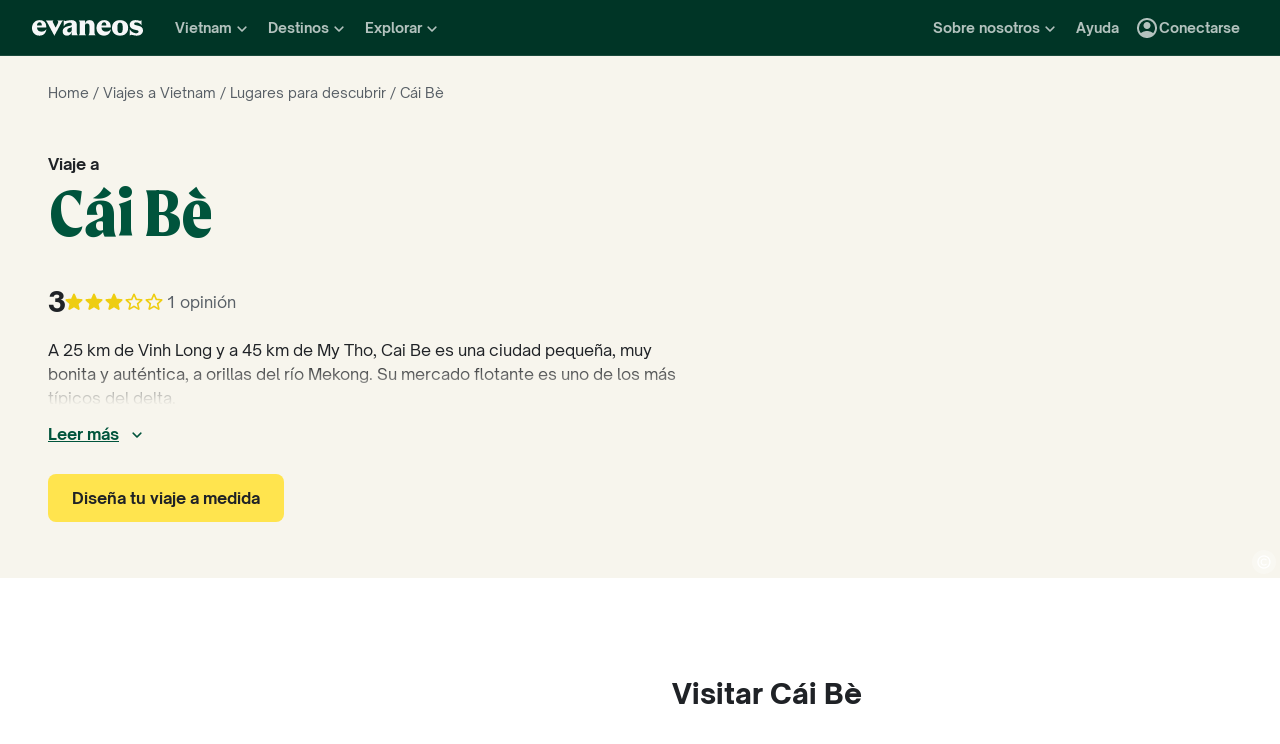

--- FILE ---
content_type: text/css
request_url: https://www.evaneos.es/static/_next/static/css/ba17cd09b7897793.css
body_size: 3132
content:
.Breadcrumb_breadcrumb___DSRQ{margin:0;padding:var(--space-8) 0;color:var(--color-neutral-700)}.Breadcrumb_reversed__kNMz4{color:var(--color-neutral-300)}.Breadcrumb_item__yfSHR{display:inline}.Breadcrumb_item__yfSHR:not(:last-child):after{padding:0 var(--space-4);content:"/"}.Breadcrumb_itemText__XlZZM:hover{text-decoration:underline}.Footer_footer__h_h45{--footer-background-color:var(--color-green-800);padding:var(--space-32) 0 0 0;background-color:var(--footer-background-color);color:var(--color-neutral-0)}.Footer_brand___DPCI{display:flex;justify-content:center;padding:var(--space-40) var(--space-24);background-color:var(--color-beige-100)}.Footer_newsletter__ZPWhE{display:flex;justify-content:center;padding:var(--space-40) var(--space-16);background-color:var(--color-green-700)}.Footer_newsletterWrapper__u_a_e{max-width:848px}.Footer_footerLinks__jmfb0,.Footer_footerLogoGrid__5OZ_s{margin-bottom:var(--space-24)}.FooterBrand_container__5DQN8{--section-margin-x:var(--space-12);display:flex;flex:1 0 0;flex-direction:column;width:100%;max-width:1320px;margin:0 calc(var(--section-margin-x) * -1)}.FooterBrand_section__88yLn{flex:1 1 auto;margin:0 var(--section-margin-x)}.FooterBrand_list__0Ixc2{display:flex;flex-direction:column;padding:var(--space-8)}.FooterBrand_title__RhUUx{padding:var(--space-16) 0;border-bottom:1px solid var(--color-neutral-900)}.FooterBrand_item__wJIFI{flex:1 0 0;padding:var(--space-8) 0;border:none;background:none;color:var(--color-neutral-900);cursor:pointer}.FooterBrand_item__wJIFI:hover{text-decoration:underline}.FooterBrand_imageWrapper__k1QQN{display:none;height:50px;margin-bottom:16px;color:var(--color-green-700)}@media (min-width:576px){.FooterBrand_container__5DQN8{flex-direction:row}}@media (min-width:768px){.FooterBrand_container__5DQN8{flex-direction:column}.FooterBrand_list__0Ixc2{flex-direction:row;justify-content:space-between}.FooterBrand_item__wJIFI{padding:var(--space-16)}.FooterBrand_imageWrapper__k1QQN{display:block}}@media (min-width:1200px){.FooterBrand_container__5DQN8{flex-direction:row}}.FooterLogo_wrapper__tV51b{overflow:hidden}.FooterLogo_footerCopyright__Mxq8v{margin-bottom:var(--space-24);color:var(--color-neutral-100);text-align:right}.FooterLogo_logo__ylNo8{display:block;color:var(--color-beige-100)}.FooterLinks_wrapper__DosP1{display:flex;flex-wrap:wrap;align-items:flex-start;gap:var(--space-32)}.FooterLinks_item__xyJxN{flex:1 1 200px;min-width:200px;padding:0 var(--space-8)}.FooterLinks_communicationContactColumn__eKzsy{display:flex;flex-direction:column;gap:var(--space-32)}.FooterLinkList_linkTitle__fN5rT{display:block;width:100%;margin-bottom:var(--space-16);padding-bottom:var(--space-16);border-bottom:1px solid var(--color-neutral-0)}.FooterLinkList_link__EmvEa{display:block;padding:var(--space-4) 0;color:var(--color-neutral-0);font-weight:var(--font-weight-normal);font-size:var(--font-size-body);line-height:var(--line-height-body);font-family:var(--font-family-primary);text-align:left;cursor:pointer}.FooterLinkList_link__EmvEa,.FooterLinkList_link__EmvEa:focus,.FooterLinkList_link__EmvEa:hover{border:0;background:none}.FooterLinksAbout_paymentLogosWrapper__SHyWh{display:flex;align-items:center;justify-content:left;margin-top:var(--space-4)}.FooterLinksAbout_paymentLogo__NLmsZ{width:60px}.FooterLinksCountries_link__b_w_A{display:flex;align-items:center}.FooterLinksCountries_selectWrapper__LsHo8{margin-top:var(--space-16)}.FooterSocialNetworks_footerSocials__0sXKS{display:flex;flex-wrap:wrap;justify-content:center;height:50px;gap:var(--space-16)}.FooterSocialNetworks_icon__SLWg2{width:var(--space-32);height:var(--space-32)}.FooterSocialNetworks_link__ZLoKe{display:flex;align-items:center;justify-content:center}.RatingNumber_ratingNumber__hnVEP{text-decoration-line:none}.RatingNumber_inverse__eWsJI .RatingNumber_ratingNumber__hnVEP{color:var(--color-text-overlay)}.FooterPartners_wrapper__yJ2hq{display:flex;flex-wrap:wrap;place-content:flex-start space-between;align-items:center;margin:calc(-.5 * var(--space-56)) 0}.FooterPartners_wrapper__yJ2hq .FooterPartners_section__bjt4S{display:flex;flex:1 0 0;align-items:center;justify-content:center;min-width:300px;margin:calc(.5 * var(--space-56)) 0}.FooterPartners_imageWrapper__cltJu+.FooterPartners_imageWrapper__cltJu{margin-left:var(--space-24)}.FooterPartners_sustainability__pAoOM .FooterPartners_imageWrapper__cltJu+.FooterPartners_imageWrapper__cltJu{margin-left:var(--space-4)}.ReviewRating_reviewRating__5zwXx{display:flex;flex-flow:row wrap;align-items:center;color:var(--color-text-main)}.ReviewRating_reviewRating__5zwXx.ReviewRating_inverse__i9Oej{color:var(--color-text-overlay)}.ReviewRating_iconsAndCount__gmx_V{display:flex;align-items:center;gap:var(--space-8)}.ReviewRating_iconsAndCountSingleStar__M5wrw.ReviewRating_iconsAndCountXS__mtkyV,.ReviewRating_iconsAndCount__gmx_V.ReviewRating_iconsAndCountXS__mtkyV{gap:var(--space-4)}.ReviewRating_iconsAndCountSingleStar__M5wrw{flex-wrap:nowrap;gap:var(--space-12)}.ReviewRating_singleStarIconAndRating__6a7rI{display:flex;align-items:center;gap:var(--space-4)}.ReviewRating_alignLeft__fjnth,.ReviewRating_alignLeft__fjnth .ReviewRating_iconsAndCount__gmx_V{justify-content:flex-start}.ReviewRating_alignCenter__BB6p2,.ReviewRating_alignCenter__BB6p2 .ReviewRating_iconsAndCount__gmx_V{justify-content:center}.ReviewRating_alignRight__LSKj0,.ReviewRating_alignRight__LSKj0 .ReviewRating_iconsAndCount__gmx_V{justify-content:flex-end}.ReviewRating_large__OjkbJ{align-items:baseline}.ReadMore_text__UKDrq{--line-clamp:3;--fade-start-distance-from-bottom:calc(2 * var(--line-height-body));--fade-end-distance-from-bottom:calc(0.2 * var(--line-height-body));position:relative;max-height:calc(var(--line-clamp) * var(--line-height-body));overflow:hidden;-webkit-mask-image:linear-gradient(180deg,#000 calc(100% - var(--fade-start-distance-from-bottom)),transparent calc(100% - var(--fade-end-distance-from-bottom)),transparent);mask-image:linear-gradient(180deg,#000 calc(100% - var(--fade-start-distance-from-bottom)),transparent calc(100% - var(--fade-end-distance-from-bottom)),transparent);-webkit-mask-size:100% 100%;mask-size:100% 100%;transition:max-height .2s ease-in-out,-webkit-mask-size .2s ease-in-out;transition:max-height .2s ease-in-out,mask-size .2s ease-in-out;transition:max-height .2s ease-in-out,mask-size .2s ease-in-out,-webkit-mask-size .2s ease-in-out}.ReadMore_text__UKDrq.ReadMore_isOpen__HhvEx{-webkit-mask-size:100% calc(100% + var(--fade-start-distance-from-bottom));mask-size:100% calc(100% + var(--fade-start-distance-from-bottom))}.ReviewsCount_reviewsCount__JI4nm{color:var(--color-text-light)}.ReviewsCount_inverse__u9cZZ .ReviewsCount_reviewsCount__JI4nm{color:var(--color-text-overlay)}.Stars_icon__ygtSY{width:var(--space-24);height:var(--space-24);margin-left:calc(-1 * var(--space-4));color:var(--color-secondary-main)}.Stars_yellow__EdAmL .Stars_icon__ygtSY{color:var(--color-secondary-dark)}.Stars_black__CuNwb .Stars_icon__ygtSY{color:var(--color-text-main)}.Stars_icons__BpVMK{display:flex;align-items:center}.Stars_iconSmall__jjOW1,.Stars_iconXS__3O_cs{width:var(--space-16);height:var(--space-16);margin-left:calc(-1 * var(--space-2))}.Stars_iconLarge__zfmik{width:var(--space-32);height:var(--space-32)}.WishListButton_wishListed__klMFO .WishListButton_icon__hxJwU{animation-duration:.5s;animation-name:WishListButton_bounce-heart-wishlist__zXSpR;transition:transform .5s}.WishListButton_iconBorderPath__kevBS{fill:currentColor}.WishListButton_iconInnerAreaPath__tS3fN,.WishListButton_wishListed__klMFO .WishListButton_iconBorderPath__kevBS{fill:transparent}.WishListButton_wishListed__klMFO .WishListButton_iconInnerAreaPath__tS3fN{fill:var(--color-custom-brand-red)}@keyframes WishListButton_bounce-heart-wishlist__zXSpR{0%{transform:scale(1)}50%{transform:scale(1.3)}to{transform:scale(1)}}.ActivityTypesList_list__dJk5n{--line-clamp:2;display:block;display:-webkit-box;-webkit-line-clamp:var(--line-clamp);-webkit-box-orient:vertical;overflow:hidden;text-overflow:ellipsis}.ActivityTypesList_item__ujjd_{display:inline}.ActivityTypesList_item__ujjd_+.ActivityTypesList_item__ujjd_:before{display:inline-block;width:4px;height:4px;margin-right:8px;margin-left:8px;border-radius:50%;background-color:currentColor;content:"";vertical-align:middle}.Tooltip_content__VIxZU{padding:var(--space-4) var(--space-16);border:1px solid var(--color-deprecated-ink);border-radius:8px;background-color:var(--color-deprecated-ink);color:var(--color-deprecated-white);font-size:var(--font-size-xs);line-height:var(--line-height-xs)}.Tooltip_arrow__p48Oc{fill:var(--color-deprecated-ink)}.HtmlContent_content__RY5p6{font-size:var(--font-size-body);line-height:var(--line-height-body);white-space:pre-line}.HtmlContent_content__RY5p6 p{margin-bottom:var(--line-height-body)}.HtmlContent_content__RY5p6 h2{margin:0 0 var(--space-8) 0;font-weight:var(--font-weight-extra-bold);font-size:var(--font-size-m);line-height:var(--line-height-m)}.HtmlContent_content__RY5p6 h3{margin:0;font-weight:var(--font-weight-bold);font-size:var(--font-size-body);line-height:var(--line-height-body)}.HtmlContent_content__RY5p6 a{padding:0;border:0;background-color:transparent;font-weight:var(--font-weight-bold);text-decoration:underline;cursor:pointer}.HtmlContent_content__RY5p6 a:hover{text-decoration:none}.HtmlContent_content__RY5p6 ol,.HtmlContent_content__RY5p6 ul{margin-bottom:var(--line-height-body);list-style-position:inside}.HtmlContent_content__RY5p6 ul{list-style-type:disc}.HtmlContent_content__RY5p6 ol{list-style-type:decimal}.HtmlContent_content__RY5p6 img{display:block;width:100%;height:auto}.HtmlContent_content__RY5p6 .image-wrapper{display:block;position:relative}.HtmlContent_content__RY5p6 .copyright{z-index:30;position:absolute;right:var(--space-4);bottom:var(--space-4)}.HtmlContent_content__RY5p6 .copyright__symbol{display:flex;align-items:center;justify-content:center;width:var(--font-size-m);height:var(--font-size-m);border-radius:50%;background-color:var(--color-deprecated-white-alpha-30);color:var(--color-neutral-0);cursor:pointer}.HtmlContent_content__RY5p6 .copyright__author{display:none;z-index:1;position:absolute;right:-2px;bottom:-2px;padding:var(--space-8) var(--space-16);border-radius:3px;background-color:var(--color-deprecated-white);box-shadow:6px 6px 7px 0 var(--color-deprecated-black-alpha-30);color:var(--color-deprecated-ink);white-space:nowrap;cursor:default}.HtmlContent_content__RY5p6 .copyright:hover .copyright__author{display:inherit}.HtmlContent_content__RY5p6 :last-child{margin-bottom:0}.PointsOfInterestList_list__wNE_P{--line-clamp:2;display:block;display:-webkit-box;-webkit-line-clamp:var(--line-clamp);-webkit-box-orient:vertical;overflow:hidden;text-overflow:ellipsis}.PointsOfInterestList_item___JWtn{display:inline}.PointsOfInterestList_item___JWtn+.PointsOfInterestList_item___JWtn:before{display:inline-block;width:4px;height:4px;margin-right:8px;margin-left:8px;border-radius:50%;background-color:currentColor;content:"";vertical-align:middle}.TagList_tagList__38A0G{display:flex;flex-wrap:wrap;gap:var(--space-8)}.TagList_tag___HgIP{display:flex;align-items:center;padding:var(--space-4) var(--space-12);border-radius:var(--space-40);background-color:var(--color-neutral-200);color:var(--color-text-light)}.TagList_tag___HgIP.TagList_blue__74G0g{background-color:var(--color-blue-family-200);color:var(--color-blue-family-700)}.TagList_tag___HgIP.TagList_green__vlYo2{background-color:var(--color-green-100);color:var(--color-green-600)}.TagList_tag___HgIP.TagList_beige__llw2y{background-color:var(--color-beige-200);color:var(--color-beige-800)}.TagList_tag___HgIP.TagList_community__pDRQP{background-color:var(--color-custom-community-orange-main);color:var(--color-text-overlay)}.Carousel_carousel__K4IVk{position:relative}.Carousel_overflowContainer__ABhwU{overflow:hidden}.Carousel_translateContainer__NyJTO{flex-wrap:nowrap;transform:translateX(0);transition:transform .5s ease-out}.Carousel_slide__sswri{position:relative}.Carousel_carouselFullHeight__lPrcH,.Carousel_carouselFullHeight__lPrcH .Carousel_overflowContainer__ABhwU,.Carousel_carouselFullHeight__lPrcH .Carousel_slide__sswri,.Carousel_carouselFullHeight__lPrcH .Carousel_translateContainer__NyJTO{height:100%}.Carousel_navButton__blm4M{z-index:10;position:absolute;top:50%;transform:translateY(-50%)}.Carousel_navLeftButtonInside__fbWT6{left:var(--space-8)}.Carousel_navRightButtonInside__rLS7k{right:var(--space-8)}.Carousel_navLeftButtonOverlap__CPzXl{left:0;transform:translate(-50%,-50%)}.Carousel_navRightButtonOverlap__HEEs0{right:0;transform:translate(50%,-50%)}.Carousel_dots__odgLi{display:flex;position:absolute;bottom:var(--space-16);left:50%;flex-flow:row nowrap;gap:var(--space-8);transform:translateX(-50%)}.Carousel_dot__umfH9{width:8px;height:8px;border-radius:50%;background-color:var(--color-green-200)}.Carousel_selectedDot__XeRDX{background-color:var(--color-neutral-0)}@media (max-width:374.98px){.Carousel_slideLarge__OK6PK{width:calc(260px + var(--grid-gutter-x))}}@media (min-width:375px) and (max-width:575.98px){.Carousel_slideLarge__OK6PK{width:calc(300px + var(--grid-gutter-x))}}@media (max-width:575.98px){.Carousel_carousel__K4IVk{margin-right:calc(var(--grid-gutter-x) * -1);margin-left:calc(var(--grid-gutter-x) * -1)}.Carousel_slide__sswri{scroll-snap-align:center}.Carousel_slideMedium__yNF3r{width:calc(220px + var(--grid-gutter-x))}.Carousel_slideFull__CGuqv{width:100%}.Carousel_translateContainer__NyJTO::-webkit-scrollbar{display:none}.Carousel_translateContainer__NyJTO{padding-right:var(--grid-gutter-x);padding-left:var(--grid-gutter-x);overflow:auto hidden;scroll-snap-type:x mandatory;-ms-overflow-style:none;transform:translateX(0)!important;scrollbar-width:none}}.ItineraryCard_card__yIpG3{display:flex;position:relative;flex-direction:column;width:100%;height:100%;overflow:hidden;border:1px solid var(--color-neutral-200);border-radius:8px;cursor:pointer}.ItineraryCard_coverWrapper__5ffoj:before{display:flex;z-index:1;position:absolute;top:0;left:0;align-items:center;justify-content:center;width:100%;height:100%;background-color:var(--color-deprecated-img-hover);content:"";opacity:0;transition:opacity .3s ease-in-out}.ItineraryCard_card__yIpG3:hover .ItineraryCard_coverWrapper__5ffoj:before{opacity:1}.ItineraryCard_coverImage__muBuj{-o-object-fit:cover;object-fit:cover;-o-object-position:center;object-position:center}.ItineraryCard_destinationName__Ry0n1{margin-bottom:var(--space-4)}.ItineraryCard_body__yghRq{display:flex;flex-grow:1;flex-direction:column;justify-content:space-between;width:100%;padding:var(--space-16)}.ItineraryCard_bodyChild__p4nry{margin-bottom:var(--space-16)}.ItineraryCard_bodyChild__p4nry:last-child{margin-bottom:0}.ItineraryCard_wishButtonContainer__tQOLR{z-index:2;position:absolute;top:var(--space-16);right:var(--space-16)}.ItineraryCard_title__9ZNKE{--line-clamp:2;display:-webkit-box;-webkit-box-orient:vertical;-webkit-line-clamp:var(--line-clamp);line-clamp:var(--line-clamp);max-width:100%;min-height:calc(var(--line-height-body) * var(--line-clamp));max-height:calc(var(--line-height-body) * var(--line-clamp));margin-bottom:var(--space-12);overflow:hidden;color:var(--color-neutral-900);line-height:var(--line-height-body);text-overflow:ellipsis}.ItineraryCard_titleLink__vSyCd:before{z-index:1;position:absolute;inset:0;content:""}.ItineraryCard_detailsContainer__S9qow{display:flex;flex-wrap:wrap;align-items:center}.ItineraryCard_pointsOfInterestWrapper__6xciD{display:flex;align-items:end;height:100%}.ItineraryCard_pointsOfInterest__wX1w1{min-height:calc(var(--line-height-xxs) * var(--line-clamp));color:var(--color-deprecated-ink-light)}.ItineraryCard_activityTypesWrapper__P2k9q{display:flex;align-items:end;height:100%}.ItineraryCard_activityTypes__q1fpj{min-height:calc(var(--line-height-xxs) * var(--line-clamp));color:var(--color-deprecated-ink-light)}.ItineraryCard_agency__xuKgJ{display:flex;align-items:center}.ItineraryCard_agencyPictureWrapper__IU6Ll{position:relative;flex-shrink:0;width:64px;height:64px;margin-right:var(--space-12)}.ItineraryCard_tagList__QHJ2F{z-index:1;position:relative;margin-top:var(--space-12)}.ItineraryCard_tagTooltip__jVUDf{max-width:320px}
/*# sourceMappingURL=ba17cd09b7897793.css.map*/

--- FILE ---
content_type: application/javascript
request_url: https://www.evaneos.es/static/_next/static/chunks/2515-0b06e881edadea3f.js
body_size: 2654
content:
(self.webpackChunk_N_E=self.webpackChunk_N_E||[]).push([[2515],{11528:(e,t,a)=>{"use strict";a.d(t,{_:()=>n});var i=a(42971),r=a(82073),l=a(50614);function n({author:e,locale:t,currentSite:a}){let n=(0,r.Jv)("author",t,{authorId:e.id,authorSlug:e.slug},!0),c={"@type":"ImageObject",url:(0,l.$Z)(e.picture,800,450),caption:e.picture.legend,width:{"@type":"QuantitativeValue",value:800},height:{"@type":"QuantitativeValue",value:450}};return{"@context":"https://schema.org","@type":"Person",name:`${e.firstName} ${e.lastName}`,givenName:e.firstName,familyName:e.lastName,jobTitle:e.role,description:(0,i.G)(e.description),image:c,url:n,worksFor:{"@type":"Organization",name:a.organisation.name,url:a.organisation.url},sameAs:[e.linkedinUrl?e.linkedinUrl:null,e.instagramUrl?e.instagramUrl:null].filter(Boolean)}}},20993:e=>{e.exports={title:"DestinationArticlesCarouselSection_title__zLT_U",carousel:"DestinationArticlesCarouselSection_carousel__m_opZ",buttonContainer:"DestinationArticlesCarouselSection_buttonContainer__5SZGi"}},26239:e=>{e.exports={container:"ArticleAuthorWithDate_container__atALR"}},37767:(e,t,a)=>{"use strict";a.d(t,{N:()=>j});var i=a(37876),r=a(37328),l=a(91),n=a(98268),c=a(70525),s=a(73068),o=a(37420),u=a.n(o),d=a(54587),m=a.n(d),g=a(14232),_=a(4642),h=a(94735),p=a(56438),v=a(84991),C=a(80441),y=a.n(C);function N({title:e,summary:t,articleUrl:a,onClick:r,image:l,ctaLabel:n}){let c=(0,g.useMemo)(()=>(0,h.V)(t),[t]);return(0,i.jsxs)("div",{className:y().card,children:[(0,i.jsx)(v.w,{ratio:N.PICTURE_RATIO,className:y().cover,children:(0,i.jsx)(m(),{...l,fill:!0,alt:l.alt,className:"imageCover"})}),(0,i.jsxs)("div",{className:y().cardBody,children:[(0,i.jsxs)("div",{className:y().cardBodyContent,children:[(0,i.jsx)("a",{href:a,onClick:e=>{r&&r(e)},className:y().title,children:e}),(0,i.jsx)("div",{className:y().summaryWrapper,children:(0,i.jsx)("div",{className:y().summary,children:(0,i.jsx)(_.P,{htmlContent:c})})})]}),(0,i.jsxs)("div",{className:u()(y().cta,"font-body-bold"),children:[n," ",(0,i.jsx)(p.h,{className:y().ctaIcon})]})]})]})}N.PICTURE_RATIO=v.i["3/1"];var A=a(29416),x=a(50614);function f({article:e,image:t,trackingInformation:a}){let{formatMessage:n}=(0,r.A)(),{generatePath:c}=(0,A.y)(),{trackEvent:s}=(0,l.GV)(),o=c("general_inspiration"===e.type?"destination_inspiration_article":"destination_practical_information_article",{destinationSlug:e.destination.slug,articleDocumentId:e.documentId,articleSlug:e.slug});return(0,i.jsx)(N,{title:e.title,summary:e.summary,articleUrl:o,onClick:()=>{s((t,i)=>{t.destinationArticleClicked({...i,article_type:e.type,destination_id:e.destination.id,destination_slug:e.destination.slug,...a.click})})},image:{...t,alt:"",src:e.coverPicture?e.coverPicture.id:e.destination.coverPicture.id,loader:(0,x.PT)({aspectRatio:N.PICTURE_RATIO})},ctaLabel:n({id:"global.cta.continueReading"})})}var T=a(20993),b=a.n(T);function j({destination:e,articles:t,title:a}){let{formatMessage:o}=(0,r.A)(),{generatePath:u}=(0,A.y)(),{trackEvent:d}=(0,l.GV)(),m=(0,s.gU)(),g="articles",_={as:"div",children:o({id:"global.articleSection.title"}),...a,scale:"primary-l-extra-bold",className:b().title};return(0,i.jsxs)(i.Fragment,{children:[(0,i.jsx)(c.o,{..._}),(0,i.jsx)(s.FN,{...m,className:b().carousel,slidesSize:"large",slidesVisibleRules:{sm:2,md:2,lg:3,xl:3,xxl:4},trackingInformation:{navClick:{block:g}},children:t.map((e,t)=>(0,i.jsx)(f,{article:e,image:{sizes:"300px"},trackingInformation:{click:{block:g,card_number:t+1}}},e.documentId))}),(0,i.jsx)("div",{className:b().buttonContainer,children:(0,i.jsx)(n.$,{priority:"secondary",href:u("destination_article_list",{destinationSlug:e.slug}),onClick:()=>{d((a,i)=>{a.destinationArticleListClicked({...i,block:g,destination_id:e.id,destination_slug:e.slug,article_type:"general_inspiration"===t[0].type?"general_inspiration":"general_practical"})})},children:o({id:"global.cta.seeAllArticles"})})})]})}},39068:(e,t,a)=>{"use strict";a.d(t,{C:()=>d});var i=a(37876),r=a(37420),l=a.n(r),n=a(37328),c=a(29416),s=a(60923),o=a(26239),u=a.n(o);function d({author:e,date:t,className:a}){var r,o;let{formatMessage:d}=(0,n.A)(),{generatePath:m}=(0,c.y)(),g=t?(0,s.V8)(new Date(t)):null;return(0,i.jsxs)("div",{className:l()(u().container,a),children:[(0,i.jsx)("div",{children:d({id:"page.author.byAuthor"},{authorFirstName:e.firstName,authorLastName:e.lastName,a:t=>(0,i.jsx)("a",{className:"link",href:m("author",{authorId:e.id,authorSlug:e.slug}),children:t})})}),g?(0,i.jsxs)(i.Fragment,{children:[(0,i.jsx)("div",{children:"\xb7"}),(0,i.jsx)("time",{dateTime:g.toISOString(),children:`${10>(r=g).getDate()?`0${r.getDate()}`:r.getDate()}/${(o=g).getMonth()+1<10?`0${o.getMonth()+1}`:o.getMonth()+1}/${g.getFullYear()}`})]}):null]})}},42971:(e,t,a)=>{"use strict";a.d(t,{G:()=>l});let i={"&nbsp;":"\xa0","&semi;":";","&colon;":":","&period":".","&comma;":",","&sol;":"/","&par;":"(","&rpar;":")","&equals;":"=","&lt;":"<","&gt;":">","&les;":"≤","&LessSlantEqual;":"≤","&leqslant;":"≤","&ges;":"≥","&GreaterSlantEqual;":"≥","&geqslant;":"≥","&amp;":"&","&quot;":'"',"&#39;":"'","&apos;":"'","&num;":"#","&cent;":"\xa2","&pound;":"\xa3","&yen;":"\xa5","&euro;":"€","&copy;":"\xa9","&reg;":"\xae","&sect;":"\xa7","&deg;":"\xb0","&plusmn;":"\xb1","&para;":"\xb6","&tdot;":" ⃛","&TripleDot;":" ⃛","&middot;":"\xb7","&raquo;":"\xbb","&laquo;":"\xab","&ndash;":"–","&mdash;":"—","&lsquo;":"‘","&rsquo;":"’","&ldquo;":"“","&rdquo;":"”","&hellip;":"…","&iexcl;":"\xa1","&iquest;":"\xbf","&times;":"\xd7","&div;":"\xf7","&divide;":"\xf7","&cross;":"✗","&check;":"✓","&checkmark;":"✓","&frac14;":"\xbc","&frac12;":"\xbd","&frac34;":"\xbe","&sup2;":"\xb2","&sup3;":"\xb3","&NewLine;":"\n","&Tab;":"	","&agrave;":"\xe0","&aacute;":"\xe1","&acirc;":"\xe2","&atilde;":"\xe3","&auml;":"\xe4","&aring;":"\xe5","&aelig;":"\xe6","&ccedil;":"\xe7","&egrave;":"\xe8","&eacute;":"\xe9","&ecirc;":"\xea","&euml;":"\xeb","&igrave;":"\xec","&iacute;":"\xed","&icirc;":"\xee","&iuml;":"\xef","&eth;":"\xf0","&ntilde;":"\xf1","&ograve;":"\xf2","&oacute;":"\xf3","&ocirc;":"\xf4","&otilde;":"\xf5","&ouml;":"\xf6","&oslash;":"\xf8","&ugrave;":"\xf9","&uacute;":"\xfa","&ucirc;":"\xfb","&uuml;":"\xfc","&yacute;":"\xfd","&thorn;":"\xfe","&yuml;":"\xff","&Agrave;":"\xc0","&Aacute;":"\xc1","&Acirc;":"\xc2","&Atilde;":"\xc3","&Auml;":"\xc4","&Aring;":"\xc5","&AElig;":"\xc6","&Ccedil;":"\xc7","&Egrave;":"\xc8","&Eacute;":"\xc9","&Ecirc;":"\xca","&Euml;":"\xcb","&Igrave;":"\xcc","&Iacute;":"\xcd","&Icirc;":"\xce","&Iuml;":"\xcf","&ETH;":"\xd0","&Ntilde;":"\xd1","&Ograve;":"\xd2","&Oacute;":"\xd3","&Ocirc;":"\xd4","&Otilde;":"\xd5","&Ouml;":"\xd6","&Oslash;":"\xd8","&Ugrave;":"\xd9","&Uacute;":"\xda","&Ucirc;":"\xdb","&Uuml;":"\xdc","&Yacute;":"\xdd","&THORN;":"\xde","&szlig;":"\xdf","&micro;":"\xb5","&macr;":"\xaf","&acute;":"\xb4","&cedil;":"\xb8","&uml;":"\xa8","&not;":"\xac","&shy;":"\xad","&ordf;":"\xaa","&ordm;":"\xba"};var r=a(94735);function l(e){let t=e.replace(/<br\s*\/?>/gi,"\n");return t=(t=(t=t.replace(/<\/(p|div|section|article|header|footer|ul|ol|li|h1|h2|h3|h4|h5|h6)>/gi," ")).replace(/ {2,}/g," ")).replace(/&[a-zA-Z0-9#]+;/g,e=>i[e]||e),(t=(0,r.V)(t)).trim()}},60923:(e,t,a)=>{"use strict";function i(e){return!!e.match(/^\d{4}-\d{2}-\d{2}$/)&&new Date(e)instanceof Date}function r(e){let t=e.getFullYear(),a=(e.getMonth()+1).toString().padStart(2,"0"),i=e.getDate().toString().padStart(2,"0");return`${t}-${a}-${i}`}function l(e){return new Date(e.getUTCFullYear(),e.getUTCMonth(),e.getUTCDate(),e.getUTCHours(),e.getUTCMinutes(),e.getUTCSeconds())}function n(e){let[t,a,i]=e.split("/");return new Date(Number(i),Number(a)-1,Number(t))}a.d(t,{$T:()=>r,NZ:()=>n,V8:()=>l,_6:()=>i})},80441:e=>{e.exports={card:"TravelGuideArticleCard_card__8uu0z",cover:"TravelGuideArticleCard_cover__1ctss",cardBody:"TravelGuideArticleCard_cardBody__qHRoi",cardBodyContent:"TravelGuideArticleCard_cardBodyContent__PirSX",title:"TravelGuideArticleCard_title__fJ0_M",summaryWrapper:"TravelGuideArticleCard_summaryWrapper___DY5M",summary:"TravelGuideArticleCard_summary__btw7E",cta:"TravelGuideArticleCard_cta__COve_",ctaIcon:"TravelGuideArticleCard_ctaIcon__BV__B"}},94735:(e,t,a)=>{"use strict";function i(e){return e.replace(/(<([^>]+)>)/gi,"")}a.d(t,{V:()=>i})}}]);
//# sourceMappingURL=2515-0b06e881edadea3f.js.map

--- FILE ---
content_type: application/javascript
request_url: https://www.evaneos.es/static/_next/static/Z9pppeXdhqRNZN0Wgwy1w/_buildManifest.js
body_size: 5296
content:
self.__BUILD_MANIFEST=function(e,t,a,s,i,n,o,u,r,c,d,l,p,h,v,y,g,S,f,b,m,k,I,j,w,z,x,D,_,q,B,F,O,A,E,L,M,N,T,U,C,H,R,P,G,J,K,Q,V,W,X,Y,Z,$,ee,et,ea,es,ei,en,eo,eu,er,ec,ed,el,ep,eh,ev,ey,eg,eS,ef,eb,em,ek,eI,ej,ew,ez,ex,eD,e_,eq,eB,eF,eO,eA,eE,eL,eM,eN,eT,eU,eC,eH,eR,eP,eG,eJ,eK,eQ,eV,eW,eX,eY,eZ,e$,e0,e1,e9,e4,e2,e5,e6,e7,e3,e8,te,tt,ta,ts,ti,tn,to,tu,tr,tc,td,tl,tp,th,tv){return{__rewrites:{afterFiles:[],beforeFiles:[{has:Y,source:"/static//_next/:path+",destination:"/_next/:path+"},{has:[{type:e,value:o}],source:f,destination:t},{has:[{type:e,value:u}],source:f,destination:t},{has:[{type:e,value:d}],source:f,destination:t},{has:[{type:e,value:l}],source:f,destination:t},{has:[{type:e,value:p}],source:f,destination:t},{has:[{type:e,value:r}],source:f,destination:t},{has:[{type:e,value:i}],source:f,destination:t},{has:[{type:e,value:n}],source:f,destination:t},{has:[{type:e,value:c}],source:f,destination:t},{has:[{type:e,value:o}],source:b,destination:t},{has:[{type:e,value:u}],source:b,destination:t},{has:[{type:e,value:d}],source:b,destination:t},{has:[{type:e,value:l}],source:b,destination:t},{has:[{type:e,value:p}],source:b,destination:t},{has:[{type:e,value:r}],source:b,destination:t},{has:[{type:e,value:i}],source:b,destination:t},{has:[{type:e,value:n}],source:b,destination:t},{has:[{type:e,value:c}],source:b,destination:t},{has:[{type:e,value:o}],source:m,destination:t},{has:[{type:e,value:u}],source:m,destination:t},{has:[{type:e,value:d}],source:m,destination:t},{has:[{type:e,value:l}],source:m,destination:t},{has:[{type:e,value:p}],source:m,destination:t},{has:[{type:e,value:r}],source:m,destination:t},{has:[{type:e,value:i}],source:m,destination:t},{has:[{type:e,value:n}],source:m,destination:t},{has:[{type:e,value:c}],source:m,destination:t},{has:[{type:e,value:o}],source:k,destination:t},{has:[{type:e,value:u}],source:k,destination:t},{has:[{type:e,value:d}],source:k,destination:t},{has:[{type:e,value:l}],source:k,destination:t},{has:[{type:e,value:p}],source:k,destination:t},{has:[{type:e,value:r}],source:k,destination:t},{has:[{type:e,value:i}],source:k,destination:t},{has:[{type:e,value:n}],source:k,destination:t},{has:[{type:e,value:c}],source:k,destination:t},{has:[{type:e,value:o}],source:I,destination:t},{has:[{type:e,value:u}],source:I,destination:t},{has:[{type:e,value:d}],source:I,destination:t},{has:[{type:e,value:l}],source:I,destination:t},{has:[{type:e,value:p}],source:I,destination:t},{has:[{type:e,value:r}],source:I,destination:t},{has:[{type:e,value:i}],source:I,destination:t},{has:[{type:e,value:n}],source:I,destination:t},{has:[{type:e,value:c}],source:I,destination:t},{has:[{type:e,value:o}],source:j,destination:t},{has:[{type:e,value:u}],source:j,destination:t},{has:[{type:e,value:d}],source:j,destination:t},{has:[{type:e,value:l}],source:j,destination:t},{has:[{type:e,value:p}],source:j,destination:t},{has:[{type:e,value:r}],source:j,destination:t},{has:[{type:e,value:i}],source:j,destination:t},{has:[{type:e,value:n}],source:j,destination:t},{has:[{type:e,value:c}],source:j,destination:t},{has:Y,source:eT,destination:t},{has:Y,source:"/destination/:destinationSlug/",destination:t},{has:[{type:e,value:o}],source:w,destination:t},{has:[{type:e,value:u}],source:w,destination:t},{has:[{type:e,value:d}],source:w,destination:t},{has:[{type:e,value:l}],source:w,destination:t},{has:[{type:e,value:p}],source:w,destination:t},{has:[{type:e,value:r}],source:w,destination:t},{has:[{type:e,value:i}],source:w,destination:t},{has:[{type:e,value:n}],source:w,destination:t},{has:[{type:e,value:c}],source:w,destination:t},{has:[{type:e,value:o}],source:z,destination:t},{has:[{type:e,value:u}],source:z,destination:t},{has:[{type:e,value:d}],source:z,destination:t},{has:[{type:e,value:l}],source:z,destination:t},{has:[{type:e,value:p}],source:z,destination:t},{has:[{type:e,value:r}],source:z,destination:t},{has:[{type:e,value:i}],source:z,destination:t},{has:[{type:e,value:n}],source:z,destination:t},{has:[{type:e,value:c}],source:z,destination:t},{has:[{type:e,value:o}],source:x,destination:t},{has:[{type:e,value:u}],source:x,destination:t},{has:[{type:e,value:d}],source:x,destination:t},{has:[{type:e,value:l}],source:x,destination:t},{has:[{type:e,value:p}],source:x,destination:t},{has:[{type:e,value:r}],source:x,destination:t},{has:[{type:e,value:i}],source:x,destination:t},{has:[{type:e,value:n}],source:x,destination:t},{has:[{type:e,value:c}],source:x,destination:t},{has:[{type:e,value:o}],source:D,destination:t},{has:[{type:e,value:u}],source:D,destination:t},{has:[{type:e,value:d}],source:D,destination:t},{has:[{type:e,value:l}],source:D,destination:t},{has:[{type:e,value:p}],source:D,destination:t},{has:[{type:e,value:r}],source:D,destination:t},{has:[{type:e,value:i}],source:D,destination:t},{has:[{type:e,value:n}],source:D,destination:t},{has:[{type:e,value:c}],source:D,destination:t},{has:[{type:e,value:o}],source:_,destination:t},{has:[{type:e,value:u}],source:_,destination:t},{has:[{type:e,value:d}],source:_,destination:t},{has:[{type:e,value:l}],source:_,destination:t},{has:[{type:e,value:p}],source:_,destination:t},{has:[{type:e,value:r}],source:_,destination:t},{has:[{type:e,value:i}],source:_,destination:t},{has:[{type:e,value:n}],source:_,destination:t},{has:[{type:e,value:c}],source:_,destination:t},{has:[{type:e,value:o}],source:q,destination:t},{has:[{type:e,value:u}],source:q,destination:t},{has:[{type:e,value:d}],source:q,destination:t},{has:[{type:e,value:l}],source:q,destination:t},{has:[{type:e,value:p}],source:q,destination:t},{has:[{type:e,value:r}],source:q,destination:t},{has:[{type:e,value:i}],source:q,destination:t},{has:[{type:e,value:n}],source:q,destination:t},{has:[{type:e,value:c}],source:q,destination:t},{has:[{type:e,value:o}],source:B,destination:t},{has:[{type:e,value:u}],source:B,destination:t},{has:[{type:e,value:d}],source:B,destination:t},{has:[{type:e,value:l}],source:B,destination:t},{has:[{type:e,value:p}],source:B,destination:t},{has:[{type:e,value:r}],source:B,destination:t},{has:[{type:e,value:i}],source:B,destination:t},{has:[{type:e,value:n}],source:B,destination:t},{has:[{type:e,value:c}],source:B,destination:t},{has:[{type:e,value:o}],source:F,destination:t},{has:[{type:e,value:u}],source:F,destination:t},{has:[{type:e,value:d}],source:F,destination:t},{has:[{type:e,value:l}],source:F,destination:t},{has:[{type:e,value:p}],source:F,destination:t},{has:[{type:e,value:r}],source:F,destination:t},{has:[{type:e,value:i}],source:F,destination:t},{has:[{type:e,value:n}],source:F,destination:t},{has:[{type:e,value:c}],source:F,destination:t},{has:[{type:e,value:o}],source:O,destination:t},{has:[{type:e,value:u}],source:O,destination:t},{has:[{type:e,value:d}],source:O,destination:t},{has:[{type:e,value:l}],source:O,destination:t},{has:[{type:e,value:p}],source:O,destination:t},{has:[{type:e,value:r}],source:O,destination:t},{has:[{type:e,value:i}],source:O,destination:t},{has:[{type:e,value:n}],source:O,destination:t},{has:[{type:e,value:c}],source:O,destination:t},{has:[{type:e,value:o}],source:A,destination:t},{has:[{type:e,value:u}],source:A,destination:t},{has:[{type:e,value:d}],source:A,destination:t},{has:[{type:e,value:l}],source:A,destination:t},{has:[{type:e,value:p}],source:A,destination:t},{has:[{type:e,value:r}],source:A,destination:t},{has:[{type:e,value:i}],source:A,destination:t},{has:[{type:e,value:n}],source:A,destination:t},{has:[{type:e,value:c}],source:A,destination:t},{has:[{type:e,value:o}],source:E,destination:t},{has:[{type:e,value:u}],source:E,destination:t},{has:[{type:e,value:d}],source:E,destination:t},{has:[{type:e,value:l}],source:E,destination:t},{has:[{type:e,value:p}],source:E,destination:t},{has:[{type:e,value:r}],source:E,destination:t},{has:[{type:e,value:i}],source:E,destination:t},{has:[{type:e,value:n}],source:E,destination:t},{has:[{type:e,value:c}],source:E,destination:t},{has:Y,source:eU,destination:t},{has:[{type:e,value:o}],source:L,destination:t},{has:[{type:e,value:u}],source:L,destination:t},{has:[{type:e,value:d}],source:L,destination:t},{has:[{type:e,value:l}],source:L,destination:t},{has:[{type:e,value:p}],source:L,destination:t},{has:[{type:e,value:r}],source:L,destination:t},{has:[{type:e,value:i}],source:L,destination:t},{has:[{type:e,value:n}],source:L,destination:t},{has:[{type:e,value:c}],source:L,destination:t},{has:Y,source:eC,destination:t},{has:[{type:e,value:o}],source:M,destination:t},{has:[{type:e,value:u}],source:M,destination:t},{has:[{type:e,value:d}],source:M,destination:t},{has:[{type:e,value:l}],source:M,destination:t},{has:[{type:e,value:p}],source:M,destination:t},{has:[{type:e,value:r}],source:M,destination:t},{has:[{type:e,value:i}],source:M,destination:t},{has:[{type:e,value:n}],source:M,destination:t},{has:[{type:e,value:c}],source:M,destination:t},{has:[{type:e,value:o}],source:N,destination:t},{has:[{type:e,value:u}],source:N,destination:t},{has:[{type:e,value:d}],source:N,destination:t},{has:[{type:e,value:l}],source:N,destination:t},{has:[{type:e,value:p}],source:N,destination:t},{has:[{type:e,value:r}],source:N,destination:t},{has:[{type:e,value:i}],source:N,destination:t},{has:[{type:e,value:n}],source:N,destination:t},{has:[{type:e,value:c}],source:N,destination:t},{has:[{type:e,value:i}],source:eu,destination:t},{has:[{type:e,value:n}],source:eu,destination:t},{has:[{type:e,value:o}],source:T,destination:t},{has:[{type:e,value:u}],source:T,destination:t},{has:[{type:e,value:d}],source:T,destination:t},{has:[{type:e,value:l}],source:T,destination:t},{has:[{type:e,value:p}],source:T,destination:t},{has:[{type:e,value:r}],source:T,destination:t},{has:[{type:e,value:i}],source:T,destination:t},{has:[{type:e,value:n}],source:T,destination:t},{has:[{type:e,value:c}],source:T,destination:t},{has:[{type:e,value:o}],source:U,destination:t},{has:[{type:e,value:u}],source:U,destination:t},{has:[{type:e,value:d}],source:U,destination:t},{has:[{type:e,value:l}],source:U,destination:t},{has:[{type:e,value:p}],source:U,destination:t},{has:[{type:e,value:r}],source:U,destination:t},{has:[{type:e,value:i}],source:U,destination:t},{has:[{type:e,value:n}],source:U,destination:t},{has:[{type:e,value:c}],source:U,destination:t},{has:[{type:e,value:o}],source:C,destination:t},{has:[{type:e,value:u}],source:C,destination:t},{has:[{type:e,value:d}],source:C,destination:t},{has:[{type:e,value:l}],source:C,destination:t},{has:[{type:e,value:p}],source:C,destination:t},{has:[{type:e,value:r}],source:C,destination:t},{has:[{type:e,value:i}],source:C,destination:t},{has:[{type:e,value:n}],source:C,destination:t},{has:[{type:e,value:c}],source:C,destination:t},{has:[{type:e,value:o}],source:H,destination:t},{has:[{type:e,value:u}],source:H,destination:t},{has:[{type:e,value:d}],source:H,destination:t},{has:[{type:e,value:l}],source:H,destination:t},{has:[{type:e,value:p}],source:H,destination:t},{has:[{type:e,value:r}],source:H,destination:t},{has:[{type:e,value:i}],source:H,destination:t},{has:[{type:e,value:n}],source:H,destination:t},{has:[{type:e,value:c}],source:H,destination:t},{has:[{type:e,value:o}],source:R,destination:t},{has:[{type:e,value:u}],source:R,destination:t},{has:[{type:e,value:d}],source:R,destination:t},{has:[{type:e,value:l}],source:R,destination:t},{has:[{type:e,value:p}],source:R,destination:t},{has:[{type:e,value:r}],source:R,destination:t},{has:[{type:e,value:i}],source:R,destination:t},{has:[{type:e,value:n}],source:R,destination:t},{has:[{type:e,value:c}],source:R,destination:t},{has:[{type:e,value:o}],source:P,destination:t},{has:[{type:e,value:u}],source:P,destination:t},{has:[{type:e,value:d}],source:P,destination:t},{has:[{type:e,value:l}],source:P,destination:t},{has:[{type:e,value:p}],source:P,destination:t},{has:[{type:e,value:r}],source:P,destination:t},{has:[{type:e,value:i}],source:P,destination:t},{has:[{type:e,value:n}],source:P,destination:t},{has:[{type:e,value:c}],source:P,destination:t},{has:[{type:e,value:o}],source:G,destination:t},{has:[{type:e,value:u}],source:G,destination:t},{has:[{type:e,value:d}],source:G,destination:t},{has:[{type:e,value:l}],source:G,destination:t},{has:[{type:e,value:p}],source:G,destination:t},{has:[{type:e,value:r}],source:G,destination:t},{has:[{type:e,value:i}],source:G,destination:t},{has:[{type:e,value:n}],source:G,destination:t},{has:[{type:e,value:c}],source:G,destination:t},{has:[{type:e,value:o}],source:J,destination:t},{has:[{type:e,value:u}],source:J,destination:t},{has:[{type:e,value:d}],source:J,destination:t},{has:[{type:e,value:l}],source:J,destination:t},{has:[{type:e,value:p}],source:J,destination:t},{has:[{type:e,value:r}],source:J,destination:t},{has:[{type:e,value:i}],source:J,destination:t},{has:[{type:e,value:n}],source:J,destination:t},{has:[{type:e,value:c}],source:J,destination:t},{has:[{type:e,value:o}],source:K,destination:t},{has:[{type:e,value:u}],source:K,destination:t},{has:[{type:e,value:d}],source:K,destination:t},{has:[{type:e,value:l}],source:K,destination:t},{has:[{type:e,value:p}],source:K,destination:t},{has:[{type:e,value:r}],source:K,destination:t},{has:[{type:e,value:i}],source:K,destination:t},{has:[{type:e,value:n}],source:K,destination:t},{has:[{type:e,value:c}],source:K,destination:t},{has:[{type:e,value:i}],source:Q,destination:t},{has:[{type:e,value:d}],source:Q,destination:t},{has:[{type:e,value:l}],source:Q,destination:t},{has:[{type:e,value:p}],source:Q,destination:t},{has:[{type:e,value:o}],source:Q,destination:t},{has:[{type:e,value:u}],source:Q,destination:t},{has:[{type:e,value:r}],source:Q,destination:t},{has:[{type:e,value:n}],source:Q,destination:t},{has:[{type:e,value:c}],source:Q,destination:t},{has:[{type:e,value:o}],source:X,destination:t},{has:[{type:e,value:u}],source:X,destination:t},{has:[{type:e,value:r}],source:X,destination:t},{has:[{type:e,value:i}],source:X,destination:t},{has:[{type:e,value:n}],source:X,destination:t},{has:[{type:e,value:c}],source:X,destination:t},{has:[{type:e,value:o}],source:et,destination:f},{has:[{type:e,value:u}],source:et,destination:f},{has:[{type:e,value:d}],source:et,destination:f},{has:[{type:e,value:l}],source:et,destination:f},{has:[{type:e,value:p}],source:et,destination:f},{has:[{type:e,value:r}],source:et,destination:f},{has:[{type:e,value:i}],source:et,destination:f},{has:[{type:e,value:n}],source:"/:destinationSlug/regione-:regionSlug/",destination:f},{has:[{type:e,value:c}],source:"/:destinationSlug/regio-:regionSlug/",destination:f},{has:[{type:e,value:o}],source:eH,destination:b},{has:[{type:e,value:u}],source:eH,destination:b},{has:[{type:e,value:d}],source:ep,destination:b},{has:[{type:e,value:l}],source:ep,destination:b},{has:[{type:e,value:p}],source:ep,destination:b},{has:[{type:e,value:r}],source:"/:destinationSlug/viajes/agencias/:agencyId([0-9]+)-:agencySlug([a-z0-9-]+)/",destination:b},{has:[{type:e,value:i}],source:"/:destinationSlug/voyage/agences/:agencyId([0-9]+)-:agencySlug([a-z0-9-]+)/",destination:b},{has:[{type:e,value:n}],source:"/:destinationSlug/viaggio/tour-operator/:agencyId([0-9]+)-:agencySlug([a-z0-9-]+)/",destination:b},{has:[{type:e,value:c}],source:"/:destinationSlug/reizen/reisbureau/:agencyId([0-9]+)-:agencySlug([a-z0-9-]+)/",destination:b},{has:[{type:e,value:o}],source:eR,destination:m},{has:[{type:e,value:u}],source:eR,destination:m},{has:[{type:e,value:d}],source:eh,destination:m},{has:[{type:e,value:l}],source:eh,destination:m},{has:[{type:e,value:p}],source:eh,destination:m},{has:[{type:e,value:r}],source:"/:destinationSlug/viajes/agencias/",destination:m},{has:[{type:e,value:i}],source:"/:destinationSlug/voyage/agences/",destination:m},{has:[{type:e,value:n}],source:"/:destinationSlug/viaggio/tour-operator/",destination:m},{has:[{type:e,value:c}],source:"/:destinationSlug/reizen/reisbureau/",destination:m},{has:[{type:e,value:o}],source:eP,destination:k},{has:[{type:e,value:u}],source:eP,destination:k},{has:[{type:e,value:d}],source:ev,destination:k},{has:[{type:e,value:l}],source:ev,destination:k},{has:[{type:e,value:p}],source:ev,destination:k},{has:[{type:e,value:r}],source:"/la-redaccion/:authorId([0-9]+)-:authorSlug([a-z0-9-]+)/",destination:k},{has:[{type:e,value:i}],source:"/la-redaction/:authorId([0-9]+)-:authorSlug([a-z0-9-]+)/",destination:k},{has:[{type:e,value:n}],source:"/la-redazione/:authorId([0-9]+)-:authorSlug([a-z0-9-]+)/",destination:k},{has:[{type:e,value:c}],source:"/de-redactie/:authorId([0-9]+)-:authorSlug([a-z0-9-]+)/",destination:k},{has:[{type:e,value:o}],source:eG,destination:I},{has:[{type:e,value:u}],source:eG,destination:I},{has:[{type:e,value:d}],source:ey,destination:I},{has:[{type:e,value:l}],source:ey,destination:I},{has:[{type:e,value:p}],source:ey,destination:I},{has:[{type:e,value:r}],source:"/la-redaccion/",destination:I},{has:[{type:e,value:i}],source:"/la-redaction/",destination:I},{has:[{type:e,value:n}],source:"/la-redazione/",destination:I},{has:[{type:e,value:c}],source:"/de-redactie/",destination:I},{has:[{type:e,value:o}],source:eJ,destination:j},{has:[{type:e,value:u}],source:eJ,destination:j},{has:[{type:e,value:d}],source:eg,destination:j},{has:[{type:e,value:l}],source:eg,destination:j},{has:[{type:e,value:p}],source:eg,destination:j},{has:[{type:e,value:r}],source:"/impacto/:slug/",destination:j},{has:[{type:e,value:i}],source:"/impact/:slug/",destination:j},{has:[{type:e,value:n}],source:"/impatto/:slug/",destination:j},{has:[{type:e,value:c}],source:"/duurzaamheid/:slug/",destination:j},{has:Y,source:"/community-events/:eventSlug/",destination:eT},{has:[{type:e,value:o}],source:eK,destination:w},{has:[{type:e,value:u}],source:eK,destination:w},{has:[{type:e,value:d}],source:eS,destination:w},{has:[{type:e,value:l}],source:eS,destination:w},{has:[{type:e,value:p}],source:eS,destination:w},{has:[{type:e,value:r}],source:"/:destinationSlug/viajes/cuando-viajar/",destination:w},{has:[{type:e,value:i}],source:"/:destinationSlug/voyage/quand-partir/",destination:w},{has:[{type:e,value:n}],source:"/:destinationSlug/viaggio/quando-andare/",destination:w},{has:[{type:e,value:c}],source:"/:destinationSlug/reizen/beste-reistijd/",destination:w},{has:[{type:e,value:o}],source:eQ,destination:z},{has:[{type:e,value:u}],source:eQ,destination:z},{has:[{type:e,value:d}],source:en,destination:z},{has:[{type:e,value:l}],source:en,destination:z},{has:[{type:e,value:p}],source:en,destination:z},{has:[{type:e,value:r}],source:"/experiencias/:experienceId([0-9]+)-:experienceSlug([a-z0-9-]+)/",destination:z},{has:[{type:e,value:i}],source:en,destination:z},{has:[{type:e,value:n}],source:"/esperienze/:experienceId([0-9]+)-:experienceSlug([a-z0-9-]+)/",destination:z},{has:[{type:e,value:c}],source:en,destination:z},{has:[{type:e,value:o}],source:eV,destination:x},{has:[{type:e,value:u}],source:eV,destination:x},{has:[{type:e,value:d}],source:ef,destination:x},{has:[{type:e,value:l}],source:ef,destination:x},{has:[{type:e,value:p}],source:ef,destination:x},{has:[{type:e,value:r}],source:"/:destinationSlug/region-:regionSlug/cuando-viajar/",destination:x},{has:[{type:e,value:i}],source:"/:destinationSlug/region-:regionSlug/quand-partir/",destination:x},{has:[{type:e,value:n}],source:"/:destinationSlug/regione-:regionSlug/quando-andare/",destination:x},{has:[{type:e,value:c}],source:"/:destinationSlug/regio-:regionSlug/beste-reistijd/",destination:x},{has:[{type:e,value:o}],source:Z,destination:D},{has:[{type:e,value:u}],source:Z,destination:D},{has:[{type:e,value:d}],source:Z,destination:D},{has:[{type:e,value:l}],source:Z,destination:D},{has:[{type:e,value:p}],source:Z,destination:D},{has:[{type:e,value:r}],source:Z,destination:D},{has:[{type:e,value:i}],source:Z,destination:D},{has:[{type:e,value:n}],source:Z,destination:D},{has:[{type:e,value:c}],source:Z,destination:D},{has:[{type:e,value:o}],source:$,destination:_},{has:[{type:e,value:u}],source:$,destination:_},{has:[{type:e,value:d}],source:$,destination:_},{has:[{type:e,value:l}],source:$,destination:_},{has:[{type:e,value:p}],source:$,destination:_},{has:[{type:e,value:r}],source:$,destination:_},{has:[{type:e,value:i}],source:$,destination:_},{has:[{type:e,value:n}],source:$,destination:_},{has:[{type:e,value:c}],source:$,destination:_},{has:[{type:e,value:o}],source:ee,destination:q},{has:[{type:e,value:u}],source:ee,destination:q},{has:[{type:e,value:d}],source:ee,destination:q},{has:[{type:e,value:l}],source:ee,destination:q},{has:[{type:e,value:p}],source:ee,destination:q},{has:[{type:e,value:r}],source:ee,destination:q},{has:[{type:e,value:i}],source:ee,destination:q},{has:[{type:e,value:n}],source:ee,destination:q},{has:[{type:e,value:c}],source:ee,destination:q},{has:[{type:e,value:o}],source:eW,destination:B},{has:[{type:e,value:u}],source:eW,destination:B},{has:[{type:e,value:d}],source:eb,destination:B},{has:[{type:e,value:l}],source:eb,destination:B},{has:[{type:e,value:p}],source:eb,destination:B},{has:[{type:e,value:r}],source:"/:destinationSlug/circuitos-:facetSlug/",destination:B},{has:[{type:e,value:i}],source:"/:destinationSlug/circuits-:facetSlug/",destination:B},{has:[{type:e,value:n}],source:"/:destinationSlug/tour-:facetSlug/",destination:B},{has:[{type:e,value:c}],source:"/:destinationSlug/rondreis-:facetSlug/",destination:B},{has:[{type:e,value:o}],source:eX,destination:F},{has:[{type:e,value:u}],source:eX,destination:F},{has:[{type:e,value:d}],source:em,destination:F},{has:[{type:e,value:l}],source:em,destination:F},{has:[{type:e,value:p}],source:em,destination:F},{has:[{type:e,value:r}],source:eY,destination:F},{has:[{type:e,value:i}],source:"/:destinationSlug/itineraire/:itineraryId([0-9]+)-:itinerarySlug([a-z0-9-]+)/",destination:F},{has:[{type:e,value:n}],source:eY,destination:F},{has:[{type:e,value:c}],source:"/:destinationSlug/rondreis/:itineraryId([0-9]+)-:itinerarySlug([a-z0-9-]+)/",destination:F},{has:[{type:e,value:o}],source:eZ,destination:O},{has:[{type:e,value:u}],source:eZ,destination:O},{has:[{type:e,value:d}],source:ek,destination:O},{has:[{type:e,value:l}],source:ek,destination:O},{has:[{type:e,value:p}],source:ek,destination:O},{has:[{type:e,value:r}],source:e$,destination:O},{has:[{type:e,value:i}],source:"/:destinationSlug/itineraire/",destination:O},{has:[{type:e,value:n}],source:e$,destination:O},{has:[{type:e,value:c}],source:"/:destinationSlug/rondreis/",destination:O},{has:[{type:e,value:o}],source:e0,destination:A},{has:[{type:e,value:u}],source:e0,destination:A},{has:[{type:e,value:d}],source:er,destination:A},{has:[{type:e,value:l}],source:er,destination:A},{has:[{type:e,value:p}],source:er,destination:A},{has:[{type:e,value:r}],source:"/info/destino/:slug/",destination:A},{has:[{type:e,value:i}],source:er,destination:A},{has:[{type:e,value:n}],source:"/info/destinazione/:slug/",destination:A},{has:[{type:e,value:c}],source:"/info/bestemming/:slug/",destination:A},{has:[{type:e,value:o}],source:e1,destination:E},{has:[{type:e,value:u}],source:e1,destination:E},{has:[{type:e,value:d}],source:ec,destination:E},{has:[{type:e,value:l}],source:ec,destination:E},{has:[{type:e,value:p}],source:ec,destination:E},{has:[{type:e,value:r}],source:"/info/top-destinos/:slug/",destination:E},{has:[{type:e,value:i}],source:ec,destination:E},{has:[{type:e,value:n}],source:"/info/top-destinazioni/:slug/",destination:E},{has:[{type:e,value:c}],source:"/info/top-bestemmingen/:slug/",destination:E},{has:Y,source:"/info/webinar/",destination:eU},{has:[{type:e,value:o}],source:e9,destination:L},{has:[{type:e,value:u}],source:e9,destination:L},{has:[{type:e,value:d}],source:eI,destination:L},{has:[{type:e,value:l}],source:eI,destination:L},{has:[{type:e,value:p}],source:eI,destination:L},{has:[{type:e,value:r}],source:"/info/colaboracion/:partner/",destination:L},{has:[{type:e,value:i}],source:"/info/partenariat/:partner/",destination:L},{has:[{type:e,value:n}],source:"/info/partenariato/:partner/",destination:L},{has:[{type:e,value:c}],source:"/info/partnerschap/:partner/",destination:L},{has:Y,source:"/prismic-page-preview/",destination:eC},{has:[{type:e,value:o}],source:e4,destination:M},{has:[{type:e,value:u}],source:e4,destination:M},{has:[{type:e,value:d}],source:ej,destination:M},{has:[{type:e,value:l}],source:ej,destination:M},{has:[{type:e,value:p}],source:ej,destination:M},{has:[{type:e,value:r}],source:"/:destinationSlug/viajes/destinos/:placeId([0-9]+)-:placeSlug([a-z0-9-]+)/",destination:M},{has:[{type:e,value:i}],source:"/:destinationSlug/voyage/etape/:placeId([0-9]+)-:placeSlug([a-z0-9-]+)/",destination:M},{has:[{type:e,value:n}],source:"/:destinationSlug/viaggio/destinazioni/:placeId([0-9]+)-:placeSlug([a-z0-9-]+)/",destination:M},{has:[{type:e,value:c}],source:"/:destinationSlug/reizen/bezienswaardigheden/:placeId([0-9]+)-:placeSlug([a-z0-9-]+)/",destination:M},{has:[{type:e,value:o}],source:e2,destination:N},{has:[{type:e,value:u}],source:e2,destination:N},{has:[{type:e,value:d}],source:ew,destination:N},{has:[{type:e,value:l}],source:ew,destination:N},{has:[{type:e,value:p}],source:ew,destination:N},{has:[{type:e,value:r}],source:"/:destinationSlug/viajes/destinos/",destination:N},{has:[{type:e,value:i}],source:"/:destinationSlug/voyage/etape/",destination:N},{has:[{type:e,value:n}],source:"/:destinationSlug/viaggio/destinazioni/",destination:N},{has:[{type:e,value:c}],source:"/:destinationSlug/reizen/bezienswaardigheden/",destination:N},{has:[{type:e,value:i}],source:"/programme-de-parrainage/",destination:eu},{has:[{type:e,value:n}],source:"/programma-di-passaparola/",destination:eu},{has:[{type:e,value:o}],source:e5,destination:T},{has:[{type:e,value:u}],source:e5,destination:T},{has:[{type:e,value:d}],source:ez,destination:T},{has:[{type:e,value:l}],source:ez,destination:T},{has:[{type:e,value:p}],source:ez,destination:T},{has:[{type:e,value:r}],source:"/:destinationSlug/viajes/",destination:T},{has:[{type:e,value:i}],source:"/:destinationSlug/voyage/",destination:T},{has:[{type:e,value:n}],source:"/:destinationSlug/viaggio/",destination:T},{has:[{type:e,value:c}],source:"/:destinationSlug/reizen/",destination:T},{has:[{type:e,value:o}],source:e6,destination:U},{has:[{type:e,value:u}],source:e6,destination:U},{has:[{type:e,value:d}],source:ex,destination:U},{has:[{type:e,value:l}],source:ex,destination:U},{has:[{type:e,value:p}],source:ex,destination:U},{has:[{type:e,value:r}],source:"/:destinationSlug/viajes/explorar/",destination:U},{has:[{type:e,value:i}],source:"/:destinationSlug/voyage/explorer/",destination:U},{has:[{type:e,value:n}],source:"/:destinationSlug/viaggio/esplorare/",destination:U},{has:[{type:e,value:c}],source:"/:destinationSlug/reizen/ontdekken/",destination:U},{has:[{type:e,value:o}],source:e7,destination:C},{has:[{type:e,value:u}],source:e7,destination:C},{has:[{type:e,value:d}],source:eD,destination:C},{has:[{type:e,value:l}],source:eD,destination:C},{has:[{type:e,value:p}],source:eD,destination:C},{has:[{type:e,value:r}],source:"/:destinationSlug/viajes/explorar/:articleDocumentId([0-9]+)-1-:articleSlug([a-z0-9-]+)/",destination:C},{has:[{type:e,value:i}],source:"/:destinationSlug/voyage/explorer/:articleDocumentId([0-9]+)-1-:articleSlug([a-z0-9-]+)/",destination:C},{has:[{type:e,value:n}],source:"/:destinationSlug/viaggio/esplorare/:articleDocumentId([0-9]+)-1-:articleSlug([a-z0-9-]+)/",destination:C},{has:[{type:e,value:c}],source:"/:destinationSlug/reizen/ontdekken/:articleDocumentId([0-9]+)-1-:articleSlug([a-z0-9-]+)/",destination:C},{has:[{type:e,value:o}],source:e3,destination:H},{has:[{type:e,value:u}],source:e3,destination:H},{has:[{type:e,value:d}],source:e_,destination:H},{has:[{type:e,value:l}],source:e_,destination:H},{has:[{type:e,value:p}],source:e_,destination:H},{has:[{type:e,value:r}],source:"/:destinationSlug/viajes/informacion-practica/:articleDocumentId([0-9]+)-:articleSlug([a-z0-9-]+)/",destination:H},{has:[{type:e,value:i}],source:"/:destinationSlug/voyage/informations-pratiques/:articleDocumentId([0-9]+)-:articleSlug([a-z0-9-]+)/",destination:H},{has:[{type:e,value:n}],source:"/:destinationSlug/viaggio/informazioni-utili/:articleDocumentId([0-9]+)-:articleSlug([a-z0-9-]+)/",destination:H},{has:[{type:e,value:c}],source:"/:destinationSlug/reizen/praktische-informatie/:articleDocumentId([0-9]+)-:articleSlug([a-z0-9-]+)/",destination:H},{has:[{type:e,value:o}],source:e8,destination:R},{has:[{type:e,value:u}],source:e8,destination:R},{has:[{type:e,value:d}],source:eq,destination:R},{has:[{type:e,value:l}],source:eq,destination:R},{has:[{type:e,value:p}],source:eq,destination:R},{has:[{type:e,value:r}],source:"/:destinationSlug/viajes/prepara-tu-maleta/",destination:R},{has:[{type:e,value:i}],source:"/:destinationSlug/voyage/preparer-sa-valise/",destination:R},{has:[{type:e,value:n}],source:"/:destinationSlug/viaggio/fare-la-valigia/",destination:R},{has:[{type:e,value:c}],source:"/:destinationSlug/reizen/koffer-inpakken/",destination:R},{has:[{type:e,value:o}],source:te,destination:P},{has:[{type:e,value:u}],source:te,destination:P},{has:[{type:e,value:d}],source:eB,destination:P},{has:[{type:e,value:l}],source:eB,destination:P},{has:[{type:e,value:p}],source:eB,destination:P},{has:[{type:e,value:r}],source:"/:destinationSlug/viajes/informacion-practica/visa/",destination:P},{has:[{type:e,value:i}],source:"/:destinationSlug/voyage/informations-pratiques/visa/",destination:P},{has:[{type:e,value:n}],source:"/:destinationSlug/viaggio/informazioni-utili/visa/",destination:P},{has:[{type:e,value:c}],source:"/:destinationSlug/reizen/praktische-informatie/visum/",destination:P},{has:[{type:e,value:o}],source:tt,destination:G},{has:[{type:e,value:u}],source:tt,destination:G},{has:[{type:e,value:d}],source:eF,destination:G},{has:[{type:e,value:l}],source:eF,destination:G},{has:[{type:e,value:p}],source:eF,destination:G},{has:[{type:e,value:r}],source:"/:destinationSlug/viajes/vocabulario-util/",destination:G},{has:[{type:e,value:i}],source:"/:destinationSlug/voyage/vocabulaire-de-survie/",destination:G},{has:[{type:e,value:n}],source:"/:destinationSlug/viaggio/dizionario-di-viaggio/",destination:G},{has:[{type:e,value:c}],source:"/:destinationSlug/reizen/handige-woordenlijst/",destination:G},{has:[{type:e,value:o}],source:ta,destination:J},{has:[{type:e,value:u}],source:ta,destination:J},{has:[{type:e,value:d}],source:eO,destination:J},{has:[{type:e,value:l}],source:eO,destination:J},{has:[{type:e,value:p}],source:eO,destination:J},{has:[{type:e,value:r}],source:"/testimonio/",destination:J},{has:[{type:e,value:i}],source:"/temoignage/",destination:J},{has:[{type:e,value:n}],source:"/resoconto/",destination:J},{has:[{type:e,value:c}],source:"/beoordeling/",destination:J},{has:[{type:e,value:o}],source:ts,destination:K},{has:[{type:e,value:u}],source:ts,destination:K},{has:[{type:e,value:d}],source:eA,destination:K},{has:[{type:e,value:l}],source:eA,destination:K},{has:[{type:e,value:p}],source:eA,destination:K},{has:[{type:e,value:r}],source:"/:destinationSlug/testimonio/",destination:K},{has:[{type:e,value:i}],source:"/:destinationSlug/temoignage/",destination:K},{has:[{type:e,value:n}],source:"/:destinationSlug/resoconto/",destination:K},{has:[{type:e,value:c}],source:"/:destinationSlug/beoordeling/",destination:K},{has:[{type:e,value:i}],source:"/:destinationSlug/que-faire/",destination:Q},{has:[{type:e,value:d}],source:eE,destination:Q},{has:[{type:e,value:l}],source:eE,destination:Q},{has:[{type:e,value:p}],source:eE,destination:Q},{has:[{type:e,value:o}],source:ti,destination:Q},{has:[{type:e,value:u}],source:ti,destination:Q},{has:[{type:e,value:r}],source:"/:destinationSlug/que-hacer/",destination:Q},{has:[{type:e,value:n}],source:"/:destinationSlug/cosa-fare/",destination:Q},{has:[{type:e,value:c}],source:"/:destinationSlug/wat-te-doen/",destination:Q},{has:[{type:e,value:o}],source:tn,destination:X},{has:[{type:e,value:u}],source:tn,destination:X},{has:[{type:e,value:r}],source:"/a-donde-ir/",destination:X},{has:[{type:e,value:i}],source:"/ou-partir/",destination:X},{has:[{type:e,value:n}],source:"/dove-partire/",destination:X},{has:[{type:e,value:c}],source:"/reisinspiratie/",destination:X}],fallback:[{has:Y,source:"/:path*",destination:"/destination/:path*"}]},__routerFilterStatic:{numItems:12,errorRate:1e-4,numBits:231,numHashes:14,bitArray:[0,0,1,1,0,0,0,1,0,1,1,1,1,0,0,1,1,1,0,1,1,1,0,1,0,0,0,0,0,1,0,1,0,0,0,1,1,0,1,0,0,0,0,0,1,1,1,0,1,0,0,0,1,0,0,1,1,1,0,0,1,1,1,0,0,0,1,1,1,1,1,0,0,1,1,1,1,1,0,0,1,1,1,0,0,0,0,0,0,0,1,1,0,0,1,0,1,0,1,0,0,0,0,1,0,1,0,0,1,0,1,1,0,1,1,0,1,1,1,0,1,0,0,0,0,1,1,1,1,0,0,1,1,0,1,1,0,1,1,0,0,1,1,1,1,1,1,1,1,0,1,1,0,0,1,0,1,0,0,0,1,0,1,1,0,0,0,1,0,0,1,1,1,1,1,0,0,1,1,1,0,1,0,1,1,0,0,1,1,1,0,1,1,1,1,0,0,0,0,0,0,0,0,1,1,1,1,0,1,1,1,1,1,0,1,0,1,0,0,1,1,0,1,1,1,1,0,0,0,0,1]},__routerFilterDynamic:{numItems:5,errorRate:1e-4,numBits:96,numHashes:14,bitArray:[0,1,1,1,1,1,0,0,1,0,1,0,0,0,0,1,0,1,0,1,0,0,1,1,0,1,1,1,1,0,1,1,1,1,1,1,1,0,1,1,0,1,0,0,1,1,1,1,1,0,1,1,1,1,0,1,0,0,0,1,1,0,0,0,0,1,1,1,0,1,1,0,1,1,1,0,1,1,0,0,0,1,1,0,1,0,0,0,1,0,1,0,1,1,1,1]},"/_error":[h,v,y,g,"static/css/9fa950d4f3c3c791.css","static/chunks/pages/_error-fd72829f7010f6f7.js"],"/author/[authorId]/[authorSlug]":[h,v,y,g,S,"static/css/228f3c46851a2790.css","static/chunks/pages/author/[authorId]/[authorSlug]-83cc14ce96b988b6.js"],"/author-list":[h,v,y,g,S,"static/css/b43ebec89012f01e.css","static/chunks/pages/author-list-47e20efc0b59e0a5.js"],"/community-event/[eventSlug]":[h,v,y,g,eo,"static/css/55c499e8da0542a5.css","static/chunks/pages/community-event/[eventSlug]-ef587927f3eb99a0.js"],"/community-events":[h,V,v,y,g,"static/css/6d586790c7548e4f.css","static/chunks/pages/community-events-a6f1fb7196ef27a5.js"],"/destination/[destinationSlug]":[h,V,v,y,g,S,W,ea,es,ed,el,eL,eM,tr,tc,"static/css/0ee78895605cf1d4.css","static/chunks/pages/destination/[destinationSlug]-05d29176a119de88.js"],"/destination-article-list/[destinationSlug]":[h,v,y,g,S,"static/css/d59c7797cc9c932d.css","static/chunks/pages/destination-article-list/[destinationSlug]-de2da0f217f33083.js"],"/destination-inspiration-article/[destinationSlug]/[articleDocumentId]/[articleSlug]":[h,V,v,y,g,S,W,ei,"static/css/bd62b92e686edd4a.css","static/chunks/pages/destination-inspiration-article/[destinationSlug]/[articleDocumentId]/[articleSlug]-f610e6b5b537645b.js"],"/destination-practical-information-article/[destinationSlug]/[articleDocumentId]/[articleSlug]":[h,V,v,y,g,S,W,ei,"static/css/e86c4686d0baaeb3.css","static/chunks/pages/destination-practical-information-article/[destinationSlug]/[articleDocumentId]/[articleSlug]-8ef665b9b27f0c00.js"],"/destination-suitcase/[destinationSlug]":[h,v,y,g,S,ei,"static/css/d45514d1ee07ffe7.css","static/chunks/pages/destination-suitcase/[destinationSlug]-501c9a07e8c4aea5.js"],"/destination-visa/[destinationSlug]":[h,V,v,y,g,S,W,ei,"static/css/fa7d1c5bd9d2f323.css","static/chunks/pages/destination-visa/[destinationSlug]-f24defa8deef49ab.js"],"/destination-vocabulary/[destinationSlug]":[h,V,v,y,g,S,W,ei,"static/css/850f8eb62845d0c4.css","static/chunks/pages/destination-vocabulary/[destinationSlug]-b2a38dda172a6c58.js"],"/destination-when-to-go/[destinationSlug]":[h,V,v,y,g,S,W,eN,"static/css/928e7f7e522f765f.css","static/chunks/pages/destination-when-to-go/[destinationSlug]-ef14cde512fc7b0b.js"],"/evaneos-community":[h,v,y,g,eo,"static/css/d182ac3b8e5d721d.css","static/chunks/pages/evaneos-community-cdf5a3accc729103.js"],"/experience/[experienceId]/[experienceSlug]":[h,v,y,g,S,"static/css/c96ea53dacf99a25.css","static/chunks/pages/experience/[experienceId]/[experienceSlug]-b44aaabfb212c372.js"],"/facet/[destinationSlug]/[facetSlug]":[h,V,v,y,g,S,W,ea,es,ed,el,eL,eM,tr,"static/css/3b2b7b939c9c7fbf.css","static/chunks/pages/facet/[destinationSlug]/[facetSlug]-18e11936ba946958.js"],"/itinerary/[destinationSlug]/[itineraryId]/[itinerarySlug]":[h,V,"static/chunks/1222-bb6c44a6236f7f3a.js",v,y,g,S,W,ea,es,tc,"static/css/3b7be44e838814fa.css","static/chunks/pages/itinerary/[destinationSlug]/[itineraryId]/[itinerarySlug]-3bf5ce064fb082ec.js"],"/itinerary-list/[destinationSlug]":[h,V,v,y,g,S,W,ea,es,ed,"static/css/e834e24bab763d7d.css","static/chunks/pages/itinerary-list/[destinationSlug]-6af3e7e218f70210.js"],"/marketing-destination-details/[slug]":[h,v,y,g,eo,td,"static/css/6a1b04e97913e8cb.css","static/chunks/pages/marketing-destination-details/[slug]-2bdb7befc53c0acb.js"],"/marketing-partnership/[partner]":[h,v,y,g,eo,"static/css/e4caaaca792c1a12.css","static/chunks/pages/marketing-partnership/[partner]-9cf493042c485312.js"],"/marketing-top-destinations/[slug]":[h,v,y,g,eo,td,"static/css/348a0edb1d6e1e8a.css","static/chunks/pages/marketing-top-destinations/[slug]-5eb911dd088c2520.js"],"/marketing-webinar":[h,V,v,y,g,"static/css/935bdf514a4b9d82.css","static/chunks/pages/marketing-webinar-e6f348d7ce27d71a.js"],"/point-of-interest/[destinationSlug]/[pointOfInterestId]/[pointOfInterestSlug]":[h,V,v,y,g,S,W,ea,es,ei,el,"static/css/8e934786a78cbf0b.css","static/chunks/pages/point-of-interest/[destinationSlug]/[pointOfInterestId]/[pointOfInterestSlug]-0e446c5c4615fe17.js"],"/point-of-interest-list/[destinationSlug]":[h,V,v,y,g,S,W,ea,"static/css/ff742e78608d0353.css","static/chunks/pages/point-of-interest-list/[destinationSlug]-b4029711120d4983.js"],"/prismic-preview":["static/chunks/pages/prismic-preview-561e824a124f3ee1.js"],"/redirect/itinerary/[itineraryId]":["static/chunks/pages/redirect/itinerary/[itineraryId]-160b281aed5d2efb.js"],"/referral-program":[h,v,y,g,"static/css/40c8732a8abf2f24.css","static/chunks/pages/referral-program-f0774caa08f573ff.js"],"/region/[destinationSlug]/[regionSlug]":[h,V,v,y,g,S,W,ea,es,ed,el,eL,eM,"static/css/2e71816125aa01e1.css","static/chunks/pages/region/[destinationSlug]/[regionSlug]-0379a868b99c3c30.js"],"/region-when-to-go/[destinationSlug]/[regionSlug]":[h,V,v,y,g,S,W,eN,"static/css/1cc2893653c01bba.css","static/chunks/pages/region-when-to-go/[destinationSlug]/[regionSlug]-d92cc52e0fa5750b.js"],"/travel-guide/[destinationSlug]":[h,v,y,g,S,eN,"static/css/9c839585ff85d1b2.css","static/chunks/pages/travel-guide/[destinationSlug]-d1361e680d7e2dec.js"],"/trip-form/[destinationSlug]":["static/chunks/07c2d338-0b0cf90de94e5917.js","static/chunks/2bd5674f-8d6474782efdb0b1.js","static/chunks/029f4eee-831de53b57cbc4cd.js",h,"static/css/c6f6d9ccb3a5d5fb.css","static/chunks/1513-34dd9d7e50187867.js",v,y,tl,"static/css/b75a9522f8f20b45.css","static/chunks/pages/trip-form/[destinationSlug]-861a92fcc2252104.js"],"/trip-review-list":[h,v,y,g,S,tp,th,tv,"static/chunks/pages/trip-review-list-c64f939e3fcb6ce9.js"],"/trip-review-list-destination/[destinationSlug]":[h,v,y,g,S,tp,th,tv,"static/chunks/pages/trip-review-list-destination/[destinationSlug]-9c8787f15ced661b.js"],"/what-to-do/[destinationSlug]":[h,v,y,g,S,"static/css/e9778d7d57f618b0.css","static/chunks/pages/what-to-do/[destinationSlug]-44f3c23ebb56e5b5.js"],"/where-to-go":[h,"static/chunks/8074-c79c6d3f604c9165.js",v,y,g,tl,"static/css/c349358a10ccf61a.css","static/chunks/pages/where-to-go-f2603be53f4b1d86.js"],"/widget-redirection":["static/chunks/pages/widget-redirection-bea9c2a0aa02b462.js"],sortedPages:["/_app","/_error","/author/[authorId]/[authorSlug]","/author-list","/community-event/[eventSlug]","/community-events","/destination/[destinationSlug]","/destination-article-list/[destinationSlug]","/destination-inspiration-article/[destinationSlug]/[articleDocumentId]/[articleSlug]","/destination-practical-information-article/[destinationSlug]/[articleDocumentId]/[articleSlug]","/destination-suitcase/[destinationSlug]","/destination-visa/[destinationSlug]","/destination-vocabulary/[destinationSlug]","/destination-when-to-go/[destinationSlug]","/evaneos-community","/experience/[experienceId]/[experienceSlug]","/facet/[destinationSlug]/[facetSlug]","/itinerary/[destinationSlug]/[itineraryId]/[itinerarySlug]","/itinerary-list/[destinationSlug]","/marketing-destination-details/[slug]","/marketing-partnership/[partner]","/marketing-top-destinations/[slug]","/marketing-webinar","/point-of-interest/[destinationSlug]/[pointOfInterestId]/[pointOfInterestSlug]","/point-of-interest-list/[destinationSlug]","/prismic-preview","/redirect/itinerary/[itineraryId]","/referral-program","/region/[destinationSlug]/[regionSlug]","/region-when-to-go/[destinationSlug]/[regionSlug]","/travel-guide/[destinationSlug]","/trip-form/[destinationSlug]","/trip-review-list","/trip-review-list-destination/[destinationSlug]","/what-to-do/[destinationSlug]","/where-to-go","/widget-redirection"]}}("host","/404/",0,0,"www.evaneos.fr","www.evaneos.it","www.evaneos.ch","www.evaneos.de","www.evaneos.es","www.evaneos.nl","www.evaneos.ca","www.evaneos.co.uk","www.evaneos.com","static/chunks/9317-dd5f92e6952e1ede.js","static/css/94967c329d77fecb.css","static/chunks/777-d1db2860012d26bb.js","static/chunks/3280-0ee610caa0a9fe94.js","static/chunks/2465-068454f37c974f51.js","/region/:destinationSlug/:regionSlug/","/agency/:destinationSlug/:agencyId/:agencySlug/","/agency-list/:destinationSlug/","/author/:authorId/:authorSlug/","/author-list/","/brand/:slug/","/destination-when-to-go/:destinationSlug/","/experience/:experienceId/:experienceSlug/","/region-when-to-go/:destinationSlug/:regionSlug/","/trip-form/:destinationSlug/","/trip-project-confirmation/:destinationSlug/","/tripform-confirmation/:destinationSlug/:confirmationId/","/facet/:destinationSlug/:facetSlug/","/itinerary/:destinationSlug/:itineraryId/:itinerarySlug/","/itinerary-list/:destinationSlug/","/marketing-destination-details/:slug/","/marketing-top-destinations/:slug/","/marketing-partnership/:partner/","/point-of-interest/:destinationSlug/:placeId/:placeSlug/","/point-of-interest-list/:destinationSlug/","/travel-guide/:destinationSlug/","/destination-article-list/:destinationSlug/","/destination-inspiration-article/:destinationSlug/:articleDocumentId/:articleSlug/","/destination-practical-information-article/:destinationSlug/:articleDocumentId/:articleSlug/","/destination-suitcase/:destinationSlug/","/destination-visa/:destinationSlug/","/destination-vocabulary/:destinationSlug/","/trip-review-list/","/trip-review-list-destination/:destinationSlug/","/what-to-do/:destinationSlug/","static/chunks/8454-6dce0984e2bb79f4.js","static/chunks/284-3952b4227c55855d.js","/where-to-go/",void 0,"/:destinationSlug/expressquote/","/:destinationSlug/expressquote/trip-project-confirmation/","/:destinationSlug/expressquote/confirmation/:confirmationId/","/:destinationSlug/region-:regionSlug/","static/css/ba17cd09b7897793.css","static/chunks/6634-1dee9139f86352a4.js","static/chunks/2515-0b06e881edadea3f.js","/experiences/:experienceId([0-9]+)-:experienceSlug([a-z0-9-]+)/","static/chunks/3485-9a0814bbf8364ffc.js","/referral-program/","/info/destination/:slug/","/info/top-destinations/:slug/","static/chunks/6494-2fc25fee8637eba3.js","static/chunks/6299-e89dd80045fc8fb2.js","/:destinationSlug/holidays/travel-agencies/:agencyId([0-9]+)-:agencySlug([a-z0-9-]+)/","/:destinationSlug/holidays/travel-agencies/","/the-redaction/:authorId([0-9]+)-:authorSlug([a-z0-9-]+)/","/the-redaction/","/sustainability/:slug/","/:destinationSlug/holidays/when-to-go/","/:destinationSlug/region-:regionSlug/when-to-go/","/:destinationSlug/tours-:facetSlug/","/:destinationSlug/itineraries/:itineraryId([0-9]+)-:itinerarySlug([a-z0-9-]+)/","/:destinationSlug/itineraries/","/info/partnership/:partner/","/:destinationSlug/holidays/places/:placeId([0-9]+)-:placeSlug([a-z0-9-]+)/","/:destinationSlug/holidays/places/","/:destinationSlug/holidays/","/:destinationSlug/holidays/discover/","/:destinationSlug/holidays/discover/:articleDocumentId([0-9]+)-1-:articleSlug([a-z0-9-]+)/","/:destinationSlug/holidays/essential-information/:articleDocumentId([0-9]+)-:articleSlug([a-z0-9-]+)/","/:destinationSlug/holidays/prepare-your-suitcase/","/:destinationSlug/holidays/essential-information/visa/","/:destinationSlug/holidays/survival-vocabulary/","/feedback/","/:destinationSlug/feedback/","/:destinationSlug/things-to-do/","static/css/ff4abf226b9fb162.css","static/chunks/6003-3b7077b7be2504e8.js","static/chunks/2756-f8d3e8f1837369f8.js","/community-event/:eventSlug/","/marketing-webinar/","/prismic-preview/","/:destinationSlug/reisen/reiseveranstalter/:agencyId([0-9]+)-:agencySlug([a-z0-9-]+)/","/:destinationSlug/reisen/reiseveranstalter/","/die-redaktion/:authorId([0-9]+)-:authorSlug([a-z0-9-]+)/","/die-redaktion/","/nachhaltigkeit/:slug/","/:destinationSlug/reisen/reisezeit/","/erlebnisse/:experienceId([0-9]+)-:experienceSlug([a-z0-9-]+)/","/:destinationSlug/region-:regionSlug/reisezeit/","/:destinationSlug/rundreisen-:facetSlug/","/:destinationSlug/rundreisen/:itineraryId([0-9]+)-:itinerarySlug([a-z0-9-]+)/","/:destinationSlug/itinerario/:itineraryId([0-9]+)-:itinerarySlug([a-z0-9-]+)/","/:destinationSlug/rundreisen/","/:destinationSlug/itinerario/","/info/reiseziel/:slug/","/info/top-reiseziele/:slug/","/info/partnerschaft/:partner/","/:destinationSlug/reisen/orte/:placeId([0-9]+)-:placeSlug([a-z0-9-]+)/","/:destinationSlug/reisen/orte/","/:destinationSlug/reisen/","/:destinationSlug/reisen/entdecken/","/:destinationSlug/reisen/entdecken/:articleDocumentId([0-9]+)-1-:articleSlug([a-z0-9-]+)/","/:destinationSlug/reisen/tipps/:articleDocumentId([0-9]+)-:articleSlug([a-z0-9-]+)/","/:destinationSlug/reisen/koffer-packen/","/:destinationSlug/reisen/tipps/visa/","/:destinationSlug/reisen/wichtigster-wortschatz/","/bewertung/","/:destinationSlug/bewertung/","/:destinationSlug/was-machen/","/wohin/",0,0,"static/chunks/9538-82ea274e4cbeaac0.js","static/chunks/2411-4ec799410a36f574.js","static/chunks/8507-36927b388a7430d9.js","static/chunks/562-d3f803f2a0769d35.js","static/chunks/2770-14ea8ae5ef56b5f7.js","static/chunks/1086-fb401616a31863b3.js","static/css/eb34f5857bcef43f.css"),self.__BUILD_MANIFEST_CB&&self.__BUILD_MANIFEST_CB();